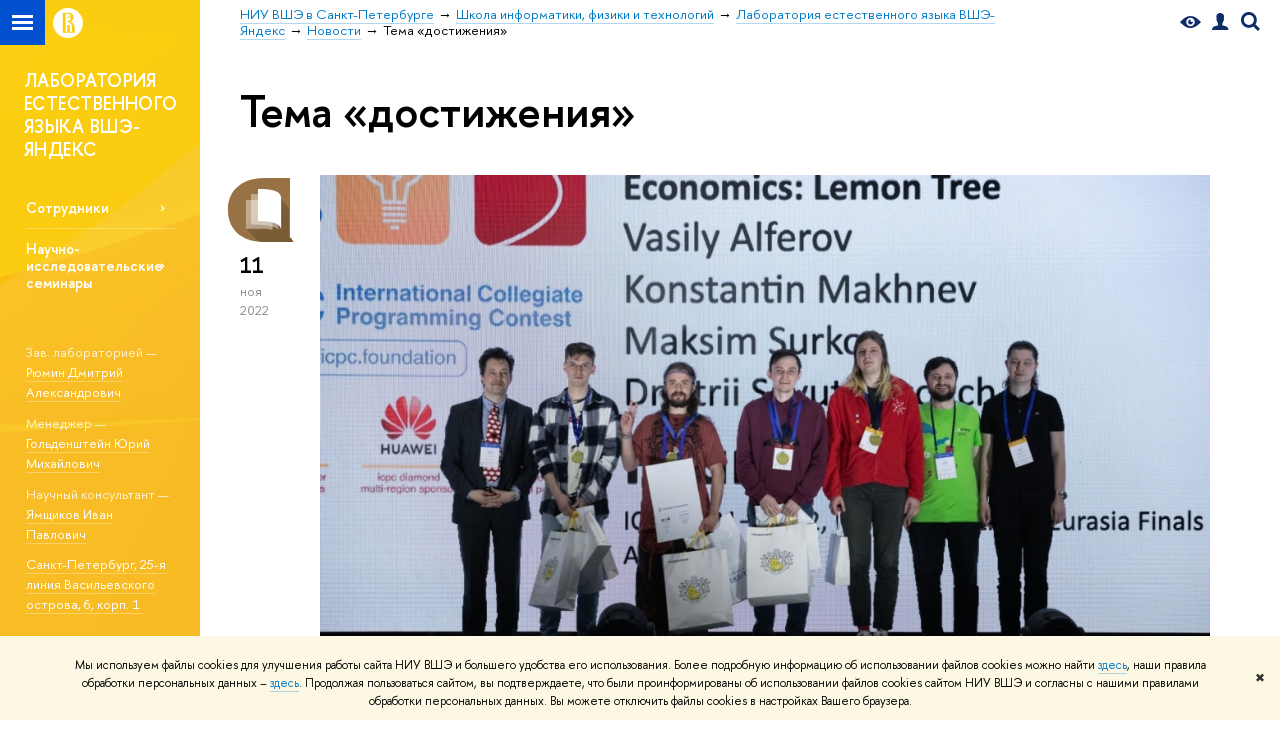

--- FILE ---
content_type: text/html; charset=utf-8
request_url: https://spb.hse.ru/shift/natlang/news/tags/achievements
body_size: 12311
content:
<!DOCTYPE html>
<!-- (c) Art. Lebedev Studio | http://www.artlebedev.com/ -->
<html xmlns:perl="urn:perl" lang="ru"><head><meta http-equiv="Content-Type" content="text/html; charset=UTF-8"><meta http-equiv="X-UA-Compatible" content="IE=Edge"><meta name="theme-color" content="#1658DA"><meta name="viewport" content="width=device-width"><link rel="apple-touch-icon" sizes="180x180" href="/f/src/global/i/favicon/favicon_ios_180x180.png"><link rel="icon" type="image/png" sizes="32x32" href="/f/src/global/i/favicon/favicon_32x32.png"><link rel="icon" type="image/png" sizes="16x16" href="/f/src/global/i/favicon/favicon_16x16.png"><link rel="mask-icon" href="/f/src/global/i/favicon/favicon.svg" color="#0F2D69"><link rel="manifest" href="/f/src/manifest/manifest_ru.json"><meta name="msapplication-config" content="/f/src/global/i/favicon/browserconfig.xml"><link rel="shortcut icon" type="image/x-icon" href="/favicon.ico"><!--[if lt IE 10]><script src="/f/src/global/bower_components/es5-shim/es5-shim.min.js"></script><![endif]--><link rel="stylesheet" href="/f/src/global/css/main.css?v2" media="all"><link rel="stylesheet" href="/f/src/global/css/vision.css" media="all"><link rel="stylesheet" href="/f/src/global/css/sitemap.css" media="all"><link rel="stylesheet" href="/f/src/global/css/fotorama.css" media="all"><link rel="stylesheet" href="/f/src/home/owl.carousel.css" media="all"><link rel="stylesheet" href="/f/src/science/science.css" media="all"><link rel="stylesheet" href="/f/src/dop_card/dop_card.css?v6" media="all"><link rel="stylesheet" href="/f/src/science_dep_card/science_dep_card.css" media="all"><link rel="stylesheet" href="/f/src/projects/science_dep/mobile.css" media="all"><script src="//www.hse.ru/f/src/global/js/cache/jquery-1.12.4.min/jquery-ui/jquery.ui.touch-punch.min/hse.utils/errtrack/main/modernizr/popup/switcher/tag/fixes/email-obfuscator/jquery.cookie/vision/jquery.rwdImageMaps.min/sitemap.ajax/fotorama/vertical-fixer/masonry.pkgd.min/imagesloaded.pkgd.min/dop_card/submenu/filter-popup/sidebar_scroll/jquery.carouFredSel-6.2.1-packed/init-slider-carousel/init-media-carousel/owl.carousel.min/events-switcher/edu_mobile/tag-cloud.js"></script><script src="/f/src/global/bower_components/jqcloud2/dist/jqcloud.min.js"></script><link rel="stylesheet" href="/f/src/global/bower_components/jqcloud2/dist/jqcloud.min.css" media="all"><script src="/f/src/global/js/gibs.js"></script><link href="https://spb.hse.ru/shift/natlang/news/tags/achievements/" rel="canonical"><link href="https://spb.hse.ru/shift/natlang/news/tags/achievements/page2.html" rel="next"><link rel="first" href="https://spb.hse.ru/shift/natlang/news/tags/achievements/index.html"><link rel="last" href="https://spb.hse.ru/shift/natlang/news/tags/achievements/page2.html"><script src="https://www.hse.ru/f/src/global/js/job.js" async="async"></script><title>Тема «достижения» — Новости — Лаборатория естественного языка ВШЭ-Яндекс — Национальный исследовательский университет «Высшая школа экономики»</title><script src="/f/gtm/ip"></script><script>
(function(w,d,s,l,i){w[l]=w[l]||[];w[l].push({'gtm.start':
	new Date().getTime(),event:'gtm.js'});var f=d.getElementsByTagName(s)[0],
	j=d.createElement(s),dl=l!='dataLayer'?'&l='+l:'';j.async=true;j.src=
	'https://www.googletagmanager.com/gtm.js?id='+i+dl;f.parentNode.insertBefore(j,f);
	})(window,document,'script','dataLayer','GTM-P6DCQX');
</script><meta content="Лаборатория естественного языка ВШЭ-Яндекс" property="og:title"><meta content="Лаборатория естественного языка ВШЭ-Яндекс" name="mrc__share_title"><meta content="Лаборатория естественного языка ВШЭ-Яндекс" itemprop="name"><meta content="https://www.hse.ru/images/fb/hse_ru_thumb.jpg" property="og:image"><meta content="https://www.hse.ru/images/fb/hse_ru_thumb.jpg" itemprop="image"><link rel="image_src" content="https://www.hse.ru/images/fb/hse_ru_thumb.jpg"><meta content="https://spb.hse.ru/shift/natlang/" property="og:url"><meta content="website" property="og:type"><link rel="stylesheet" href="/f/src/projects/science_dep/mobile.css"></head><body data-lang="ru" data-unit="478801120"><div class="page "><!--noindex--><div style="display:none;" class="browser_outdate">
				В старых версиях браузеров сайт может отображаться некорректно. Для оптимальной работы с сайтом рекомендуем воспользоваться современным браузером.
			</div><div style="display:none;" class="gdpr_bar"><div class="gdpr_bar__inner"><noindex>
<p class="first_child last_child ">Мы используем файлы cookies для улучшения работы сайта НИУ ВШЭ и большего удобства его использования. Более подробную информацию об использовании файлов cookies можно найти <a target="_blank" href="https://www.hse.ru/cookie.html" title="Пройти по ссылке" class="link">здесь</a>, наши правила обработки персональных данных – <a target="_blank" href="https://www.hse.ru/data_protection_regulation" title="Пройти по ссылке" class="link">здесь</a>. Продолжая пользоваться сайтом, вы подтверждаете, что были проинформированы об использовании файлов cookies сайтом НИУ ВШЭ и согласны с нашими правилами обработки персональных данных. Вы можете отключить файлы cookies в настройках Вашего браузера.</p>
</noindex><span class="gdpr_bar__close">✖</span></div></div><!--/noindex--><div class="sv-control"><div class="sv-control__block"><ul class="sv-control__list sv-size"><li data-type="size" data-value="normal" class="sv-control__item sv-control__item--s_normal active">A</li><li data-type="size" data-value="medium" class="sv-control__item sv-control__item--s_medium">A</li><li data-type="size" data-value="large" class="sv-control__item sv-control__item--s_large">A</li></ul></div><div class="sv-control__block"><ul class="sv-control__list sv-spacing"><li data-type="spacing" data-value="normal" class="active sv-control__item sv-control__item--ls_normal">АБВ</li><li data-type="spacing" data-value="medium" class="sv-control__item sv-control__item--ls_medium">АБВ</li><li data-type="spacing" data-value="large" class="sv-control__item sv-control__item--ls_large">АБВ</li></ul></div><div class="sv-control__block"><ul class="sv-control__list sv-contrast"><li data-type="contrast" data-value="normal" class="sv-control__item sv-control__item---color1 active">А</li><li data-type="contrast" data-value="invert" class="sv-control__item sv-control__item---color2">А</li><li data-type="contrast" data-value="blue" class="sv-control__item sv-control__item---color3">А</li><li data-type="contrast" data-value="beige" class="sv-control__item sv-control__item---color4">А</li><li data-type="contrast" data-value="brown" class="sv-control__item sv-control__item---color5">А</li></ul></div><div class="sv-control__block"><ul class="sv-control__list sv-image"><li data-type="image" data-value="on" class="sv-control__item sv-control__item--image_on active"><li data-type="image" data-value="off" class="sv-control__item sv-control__item--image_off"></ul></div><div class="sv-control__block"><div class="sv-off js-sv-off">Обычная версия сайта</div></div></div><div class="fa-sidebar"><div class="fa-sidebar__top fa-sidebar__top--secondary" style="background-color: #ffcc00; "><div class="fa-sidebar__controls is-mobile"><a href="//www.hse.ru/lkuser/" class="control control_user control_white" title="Личный кабинет сотрудника ВШЭ"><ins><svg xmlns="http://www.w3.org/2000/svg" class="control_svg" width="17" height="18" viewBox="0 0 17 18"><path d="M13.702 13.175c.827.315 1.486.817 1.978 1.506.492.689.738 1.467.738 2.333h-16.419c0-1.417.532-2.5 1.595-3.248.394-.276 1.358-.591 2.894-.945.945-.118 1.457-.374 1.536-.768.039-.157.059-.61.059-1.358 0-.118-.039-.217-.118-.295-.157-.157-.315-.433-.472-.827-.079-.315-.157-.787-.236-1.417-.157.039-.285-.02-.384-.177-.098-.157-.177-.364-.236-.62l-.089-.443c-.157-.866-.098-1.28.177-1.24-.118-.157-.217-.532-.295-1.122-.118-.866-.059-1.634.177-2.303.276-.748.768-1.319 1.476-1.713.709-.394 1.476-.571 2.303-.532.787.039 1.506.276 2.156.709.65.433 1.093 1.024 1.329 1.772.197.551.217 1.319.059 2.303-.079.472-.157.768-.236.886.118-.039.207 0 .266.118.059.118.079.266.059.443l-.059.472c-.02.138-.049.246-.089.325l-.118.413c-.039.276-.108.472-.207.591-.098.118-.226.157-.384.118-.079.866-.217 1.476-.413 1.831 0 .039-.069.138-.207.295-.138.157-.207.256-.207.295v.65c0 .394.039.689.118.886.079.197.354.354.827.472.276.118.679.217 1.211.295.532.079.935.177 1.211.295z" fill="#0F2D69"></path></svg></ins></a><span class="control control_search control_white js-search_mobile_control"><ins><svg xmlns="http://www.w3.org/2000/svg" class="control_svg" width="19" height="19" viewBox="0 0 19 19"><path d="M12.927 7.9c0-1.384-.492-2.568-1.476-3.552s-2.168-1.476-3.552-1.476-2.568.492-3.552 1.476-1.476 2.168-1.476 3.552.492 2.568 1.476 3.552 2.168 1.476 3.552 1.476 2.568-.492 3.552-1.476 1.476-2.168 1.476-3.552zm4.053 11.1l-4.603-4.592c-1.339.928-2.832 1.391-4.477 1.391-1.07 0-2.093-.208-3.069-.623-.976-.415-1.818-.976-2.525-1.683-.707-.707-1.268-1.549-1.683-2.525-.415-.976-.623-1.999-.623-3.069 0-1.07.208-2.093.623-3.069.415-.976.976-1.818 1.683-2.525.707-.707 1.549-1.268 2.525-1.683.976-.415 1.999-.623 3.069-.623 1.07 0 2.093.208 3.069.623.976.415 1.818.976 2.525 1.683.707.707 1.268 1.549 1.683 2.525.415.976.623 1.999.623 3.069 0 1.646-.464 3.138-1.391 4.477l4.603 4.603-2.031 2.02z" fill="#0F2D69"></path></svg></ins></span><span style="cursor:pointer;" onclick="void(0)" class="control is-mobile control_menu control_menu--close js-control_menu_close"><ins></ins></span></div><div class="js-search_mobile_popup not_display is-mobile"><div class="search-form"><form action="/search/search.html"><div class="search-form__button"><button class="button button--merged button_grey">Найти</button></div><div class="search-form__input"><input type="text" name="text" placeholder="Поиск по сайту" class="input fa-search_input input100 input_mr"><input type="hidden" name="simple" value="1"></div></form></div><div class="popup__block"><a href="//www.hse.ru/search/search.html?simple=0" class="link link_white no-visited">Расширенный поиск по сайту</a></div></div><div class="fa-sidebar__title_inner"><a class="link_white link_no-underline" href="https://spb.hse.ru/shift/natlang">Лаборатория естественного языка ВШЭ-Яндекс</a></div></div><ul class="fa-sidemenu fa-sidemenu--primary"><li class="fa-sidemenu__section"><ul class="fa-sidemenu__sub "><li class="fa-sidemenu__item"><a href="https://spb.hse.ru/shift/natlang/persons" class=" link link_no-underline link_dark2 fa-sidemenu__link">Сотрудники</a></li><li class="fa-sidemenu__item"><a href="https://spb.hse.ru/shift/natlang/research_seminars" class=" link link_no-underline link_dark2 fa-sidemenu__link">Научно-исследовательские семинары</a></li></ul></li><li class="fa-sidemenu__section fa-sidemenu__sub"><div class="links-white"><dl class="with-indent3"><dd><p class="first_child ">Зав. лабораторией — <a href="https://www.hse.ru/staff/dmitryryumin" class="link">Рюмин Дмитрий Александрович</a></p>

<p>Менеджер — <a href="https://www.hse.ru/org/persons/795181209" class="link">Гольденштейн Юрий Михайлович</a> </p>

<p>Научный консультант — <a href="https://www.hse.ru/org/persons/42545223" class="link">Ямщиков Иван Павлович</a></p>

<p class="last_child "><a target="_blank" href="https://yandex.eu/maps/org/nauchno_issledovatelskiy_universitet_vysshaya_shkola_ekonomiki/5990151305/?ll=30.266231%2C59.928897&amp;utm_source=share&amp;z=17" class="link" rel="nofollow">Санкт-Петербург, 25-я линия Васильевского острова, 6, корп. 1 </a></p>
</dd></dl><dl class="with-indent2"><dd><p class="first_child last_child "><strong><a href="https://t.me/leya_nlp_seminars" class="link" rel="nofollow">Наш чат в Telegram</a></strong></p>
</dd></dl><dl class="with-indent2"><dd></dd></dl></div></li></ul></div><div class="layout fullwidth"><div class="layout_bg" style="background:url('/mirror/pubs/share/direct/544509214.jpg') no-repeat; background:linear-gradient(to bottom, rgba(255,255,255,0) 0, rgba(255,204,0,0) 1020px, rgba(255,204,0,1)  1200px) no-repeat ,url('/mirror/pubs/share/direct/544509214.jpg') no-repeat;background-color: #ffcc00; "></div><div class="header" style="background-color: #ffcc00; "><div class="crop"><div class="header-top header-top--stoped row" style="background-color: #ffcc00; "><div class="left"><span class="control control_sitemap"><span class="control_sitemap__line"></span></span><a href="//www.hse.ru/" class="control control_home_white"><svg xmlns="http://www.w3.org/2000/svg" width="30" height="30" viewBox="0 0 309 309" fill="none"><path fill-rule="evenodd" clip-rule="evenodd" d="M68.4423 26.0393C93.7686 9.06174 123.545 0 154.005 0C194.846 0 234.015 16.275 262.896 45.2451C291.777 74.2153 308.005 113.508 308.01 154.481C308.013 185.039 298.984 214.911 282.065 240.321C265.145 265.731 241.094 285.537 212.953 297.234C184.813 308.931 153.847 311.993 123.972 306.034C94.0966 300.074 66.6537 285.361 45.1138 263.755C23.5739 242.148 8.90442 214.619 2.96053 184.649C-2.98335 154.678 0.0653089 123.612 11.721 95.3799C23.3767 67.1476 43.1159 43.0168 68.4423 26.0393ZM180.336 140.561C212.051 151.8 224.284 177.329 224.284 215.345V255.047H99.593V48.1729H154.908C175.847 48.1729 184.602 51.8575 194.493 59.5386C208.902 70.8654 211.166 87.3096 211.166 95.5561C211.299 106.453 207.484 117.028 200.43 125.316C195.128 132.023 188.214 137.269 180.336 140.561ZM196.038 211.485C196.038 168.722 182.396 145.328 147.339 145.328V134.927H147.553C152.962 134.963 158.306 133.751 163.173 131.385C168.041 129.018 172.301 125.561 175.624 121.28C182.066 113.463 183.387 106.093 183.688 99.5137H147.582V89.3566H183.378C182.573 82.4432 179.883 75.8863 175.604 70.4072C167.413 60.1917 155.812 58.4761 148.175 58.4761H127.771V243.779H147.582V174.57H173.554V243.652H196.038V211.485Z" fill="#0F2D69"></path></svg></a></div><div class="right"><div class="header__controls"><span class="control control_vision" itemprop="copy" title="Версия для слабовидящих"><a style="color: inherit;" class="control_vision-link link link_no-underline" href="https://spb.hse.ru/shift/natlang?vision=enabled"><svg xmlns="http://www.w3.org/2000/svg" width="21" height="12" viewBox="0 0 21 12"><path d="M10.5 0c3.438 0 6.937 2.016 10.5 6.047-.844.844-1.383 1.375-1.617 1.594-.234.219-.805.703-1.711 1.453-.906.75-1.641 1.266-2.203 1.547-.563.281-1.305.578-2.227.891-.922.313-1.836.469-2.742.469-1.125 0-2.156-.141-3.094-.422-.938-.281-1.875-.766-2.813-1.453-.938-.688-1.672-1.273-2.203-1.758-.531-.484-1.328-1.273-2.391-2.367 2.031-2.031 3.836-3.539 5.414-4.523 1.578-.984 3.273-1.477 5.086-1.477zm0 10.266c1.156 0 2.148-.422 2.977-1.266.828-.844 1.242-1.844 1.242-3s-.414-2.156-1.242-3c-.828-.844-1.82-1.266-2.977-1.266-1.156 0-2.148.422-2.977 1.266-.828.844-1.242 1.844-1.242 3s.414 2.156 1.242 3c.828.844 1.82 1.266 2.977 1.266zm0-5.766c0 .438.141.797.422 1.078s.641.422 1.078.422c.313 0 .625-.109.938-.328v.328c0 .688-.234 1.273-.703 1.758-.469.484-1.047.727-1.734.727-.688 0-1.266-.242-1.734-.727-.469-.484-.703-1.07-.703-1.758s.234-1.273.703-1.758c.469-.484 1.047-.727 1.734-.727h.375c-.25.313-.375.641-.375.984z" fill="#0F2D69"></path></svg><span style="display: none;">Версия для слабовидящих</span></a></span><a href="//www.hse.ru/lkuser/" class="control control_user" title="Личный кабинет сотрудника ВШЭ"><ins><svg xmlns="http://www.w3.org/2000/svg" class="control_svg" width="17" height="18" viewBox="0 0 17 18"><path d="M13.702 13.175c.827.315 1.486.817 1.978 1.506.492.689.738 1.467.738 2.333h-16.419c0-1.417.532-2.5 1.595-3.248.394-.276 1.358-.591 2.894-.945.945-.118 1.457-.374 1.536-.768.039-.157.059-.61.059-1.358 0-.118-.039-.217-.118-.295-.157-.157-.315-.433-.472-.827-.079-.315-.157-.787-.236-1.417-.157.039-.285-.02-.384-.177-.098-.157-.177-.364-.236-.62l-.089-.443c-.157-.866-.098-1.28.177-1.24-.118-.157-.217-.532-.295-1.122-.118-.866-.059-1.634.177-2.303.276-.748.768-1.319 1.476-1.713.709-.394 1.476-.571 2.303-.532.787.039 1.506.276 2.156.709.65.433 1.093 1.024 1.329 1.772.197.551.217 1.319.059 2.303-.079.472-.157.768-.236.886.118-.039.207 0 .266.118.059.118.079.266.059.443l-.059.472c-.02.138-.049.246-.089.325l-.118.413c-.039.276-.108.472-.207.591-.098.118-.226.157-.384.118-.079.866-.217 1.476-.413 1.831 0 .039-.069.138-.207.295-.138.157-.207.256-.207.295v.65c0 .394.039.689.118.886.079.197.354.354.827.472.276.118.679.217 1.211.295.532.079.935.177 1.211.295z" fill="#0F2D69"></path></svg></ins></a><span class="control control_search" title="Поиск"><ins class="popup_opener"><svg xmlns="http://www.w3.org/2000/svg" class="control_svg" width="19" height="19" viewBox="0 0 19 19"><path d="M12.927 7.9c0-1.384-.492-2.568-1.476-3.552s-2.168-1.476-3.552-1.476-2.568.492-3.552 1.476-1.476 2.168-1.476 3.552.492 2.568 1.476 3.552 2.168 1.476 3.552 1.476 2.568-.492 3.552-1.476 1.476-2.168 1.476-3.552zm4.053 11.1l-4.603-4.592c-1.339.928-2.832 1.391-4.477 1.391-1.07 0-2.093-.208-3.069-.623-.976-.415-1.818-.976-2.525-1.683-.707-.707-1.268-1.549-1.683-2.525-.415-.976-.623-1.999-.623-3.069 0-1.07.208-2.093.623-3.069.415-.976.976-1.818 1.683-2.525.707-.707 1.549-1.268 2.525-1.683.976-.415 1.999-.623 3.069-.623 1.07 0 2.093.208 3.069.623.976.415 1.818.976 2.525 1.683.707.707 1.268 1.549 1.683 2.525.415.976.623 1.999.623 3.069 0 1.646-.464 3.138-1.391 4.477l4.603 4.603-2.031 2.02z" fill="#0F2D69"></path></svg></ins><div class="popup popup_search not_display"><div class="popup__inner"><div class="search-form"><form action="https://spb.hse.ru/shift/natlang/search/search.html"><div class="search-form__button"><button class="button button_grey ">Найти</button></div><div class="search-form__input"><input type="text" name="text" placeholder="Поиск по сайту" class="input input100 input_mr"><input type="hidden" name="simple" value="1"><input type="hidden" name="searchid" value="2284688"></div></form></div><div class="popup__block popup__block_indent"><a href="//www.hse.ru/search/search.html?simple=0&amp;searchid=2284688" class="link link_dark no-visited">Расширенный поиск по сайту</a><span class="b-adv-search"></span></div></div></div></span><span style="cursor:pointer;" onclick="void(0)" class="control is-mobile control_menu js-control_menu_open"><ins></ins><span class="control__text">Меню</span></span></div></div><div class="header_body" style="margin-left: 240px;"><div class="header_breadcrumb"><div class="header_breadcrumb__inner is-mobile no_crumb_arrow"><a class="link_white no-visited link" href="https://spb.hse.ru/">НИУ ВШЭ в Санкт-Петербурге</a></div><div class="header_breadcrumb__inner is-desktop no_crumb_arrow"><ul class="header_breadcrumb__list"><li class="header_breadcrumb__item"><a href="https://spb.hse.ru/" class="link no-visited header_breadcrumb__link"><span>НИУ ВШЭ в Санкт-Петербурге</span></a></li><li class="header_breadcrumb__item"><a href="https://spb.hse.ru/shift/" class="link no-visited header_breadcrumb__link"><span>Школа информатики, физики и технологий</span></a></li><li class="header_breadcrumb__item"><a href="https://spb.hse.ru/shift/natlang/" class="link no-visited header_breadcrumb__link"><span>Лаборатория естественного языка ВШЭ-Яндекс</span></a></li><li class="header_breadcrumb__item"><a href="https://spb.hse.ru/shift/natlang/news/" class="link no-visited header_breadcrumb__link"><span>Новости</span></a></li><li class="header_breadcrumb__item"><span><span class="breadcrumb_current">Тема «достижения»</span></span></li></ul></div></div></div></div><div class="header-board is-mobile"><h2 class="h1"><a class="link_white link_no-underline" href="https://spb.hse.ru/shift/natlang">Лаборатория естественного языка ВШЭ-Яндекс</a></h2></div></div></div><div class="l-sidebar l-sidebar_white"><div class="dpo-logo"><a class="link link_white link_no-underline dpo-logo__link dpo-logo__link--fit" href="https://spb.hse.ru/shift/natlang/">ЛАБОРАТОРИЯ ЕСТЕСТВЕННОГО ЯЗЫКА ВШЭ-ЯНДЕКС</a></div><div class="l-sidebar__inner"><div class="holder holder_menu activated"><div class="fixed stopped" style="margin-top: 0;"><div class="fixed__inner" style="position: relative;"><ul class="navigation navigation_dpo js-dpo"><li><a class="link link_white first_level" href="https://spb.hse.ru/shift/natlang/persons">Сотрудники</a></li><li><a class="link link_white first_level" href="https://spb.hse.ru/shift/natlang/research_seminars">Научно-исследовательские семинары</a></li></ul><div class="links-white"><dl class="with-indent3 dpo-sidebar-section"><dd><p class="first_child ">Зав. лабораторией — <a href="https://www.hse.ru/staff/dmitryryumin" class="link">Рюмин Дмитрий Александрович</a></p>

<p>Менеджер — <a href="https://www.hse.ru/org/persons/795181209" class="link">Гольденштейн Юрий Михайлович</a> </p>

<p>Научный консультант — <a href="https://www.hse.ru/org/persons/42545223" class="link">Ямщиков Иван Павлович</a></p>

<p class="last_child "><a target="_blank" href="https://yandex.eu/maps/org/nauchno_issledovatelskiy_universitet_vysshaya_shkola_ekonomiki/5990151305/?ll=30.266231%2C59.928897&amp;utm_source=share&amp;z=17" class="link" rel="nofollow">Санкт-Петербург, 25-я линия Васильевского острова, 6, корп. 1 </a></p>
</dd></dl><dl class="with-indent2 dpo-sidebar-section"><dd><p class="first_child last_child "><strong><a href="https://t.me/leya_nlp_seminars" class="link" rel="nofollow">Наш чат в Telegram</a></strong></p>
</dd></dl><dl class="with-indent2 dpo-sidebar-section"><dd></dd></dl></div></div></div></div></div></div><div class="grid grid_with-sidebar"><div class="b-header"><h1 class="with-indent">Тема «достижения»</h1></div><div class="main main_with-m-t"><div class="content"><div class="content__inner"><div class="posts posts_general posts_indent"><div class="post  post_first"><div class="post__extra "><div class="post-meta"><div class="post-meta__filter-ico rubric-white rubric_26"><svg xmlns="http://www.w3.org/2000/svg" xmlns:xlink="http://www.w3.org/1999/xlink" width="70" height="70" viewBox="0 0 70 70"><rect x="0" y="0" width="70" height="70" clip-path="url(#hse-mask)" fill="#0941AF"></rect><image class="svg" xlink:href="/f/src/global/i/mask-rubric-cut.png" src="/f/src/global/i/mask-rubric-cut.png" width="70" height="70" clip-path="url(#hse-mask)"></image></svg><span class="filter-ico filter-ico_mask"><img src="/f/src/global/i/mask-pic.png" width="70" height="70"></span></div><div class="post-meta__date"><div class="post-meta__day">11</div><div class="post-meta__month">ноя</div><div class="post-meta__year">2022</div><div class="post-meta__visitors"></div></div></div></div><div class="post__content"><div class="picture first_child"><img src="/data/2022/11/11/1727087888/4zhSDAQ1JWko.jpg" width="100%" alt="Иллюстрация к новости: Студенты Питерской Вышки показали отличный результат в финале международного чемпионата по программированию ICPC" title="Студенты Питерской Вышки показали отличный результат в финале международного чемпионата по программированию ICPC"></div><h2 class="first_child"><a href="https://spb.hse.ru/news/795297730.html" class="link link_dark2 no-visited">Студенты Питерской Вышки показали отличный результат в финале международного чемпионата по программированию ICPC</a></h2><div class="post__text"><p class="first_child last_child "><p class="first_child last_child ">Студенты Санкт-Петербургской школы физико-математических и компьютерных наук вошли в топ-20 в финале международного чемпионата по спортивному программированию ICPC. Соревнования прошли в очном формате в Бангладеш.</p></p></div><div class="tag-set smaller"><a class="rubric rubric_26" href="https://spb.hse.ru/shift/natlang/news/life/"><span>Университетская жизнь</span></a><a class="tag" href="https://spb.hse.ru/shift/natlang/news/tags/achievements/" title="достижения">достижения</a><a class="tag" href="https://spb.hse.ru/shift/natlang/news/tags/success/" title="конструктор успеха">конструктор успеха</a><a class="tag" href="https://spb.hse.ru/shift/natlang/news/tags/extra/" title="не учеба">не учеба</a><a class="tag" href="https://spb.hse.ru/shift/natlang/news/tags/stud/" title="студенты">студенты</a><a class="tag" href="https://spb.hse.ru/shift/natlang/news/tags/official/" title="официально">официально</a><a class="tag" href="https://spb.hse.ru/shift/natlang/news/tags/bprep/" title="бакалавриат">бакалавриат</a><a class="tag" href="https://spb.hse.ru/shift/natlang/news/tags/mag/" title="магистратура">магистратура</a><a class="tag" href="https://spb.hse.ru/shift/natlang/news/ou/135083/" title="НИУ ВШЭ в Санкт-Петербурге">НИУ ВШЭ в Санкт-Петербурге</a></div><div class="post__date is-mobile">11 ноября
					 2022</div></div></div><div class="post "><div class="post__extra "><div class="post-meta"><div class="post-meta__filter-ico rubric-white rubric_26"><svg xmlns="http://www.w3.org/2000/svg" xmlns:xlink="http://www.w3.org/1999/xlink" width="70" height="70" viewBox="0 0 70 70"><rect x="0" y="0" width="70" height="70" clip-path="url(#hse-mask)" fill="#0941AF"></rect><image class="svg" xlink:href="/f/src/global/i/mask-rubric-cut.png" src="/f/src/global/i/mask-rubric-cut.png" width="70" height="70" clip-path="url(#hse-mask)"></image></svg><span class="filter-ico filter-ico_mask"><img src="/f/src/global/i/mask-pic.png" width="70" height="70"></span></div><div class="post-meta__date"><div class="post-meta__day">13</div><div class="post-meta__month">окт</div><div class="post-meta__year">2022</div><div class="post-meta__visitors"></div></div></div></div><div class="post__content"><div class="picture first_child"><img src="/data/2022/10/13/1730308734/3iStock-1026102870.jpg" width="100%" alt="Иллюстрация к новости: Студенты-программисты из Питерской Вышки выиграли стипендию от «Тинькофф»" title="Студенты-программисты из Питерской Вышки выиграли стипендию от «Тинькофф»"></div><h2 class="first_child"><a href="https://spb.hse.ru/news/783575212.html" class="link link_dark2 no-visited">Студенты-программисты из Питерской Вышки выиграли стипендию от «Тинькофф»</a></h2><div class="post__text"><p class="first_child last_child "><p class="first_child last_child ">Компания «Тинькофф» подвела итоги стипендиальной программы для талантливых студентов технических специальностей. В число победителей вошли четверо учащихся программы Школы физико-математических и компьютерных наук — Владислав Артюхов, Дмитрий Артюхов, Максим Сурков и Кристина Трофимова.</p></p></div><div class="tag-set smaller"><a class="rubric rubric_26" href="https://spb.hse.ru/shift/natlang/news/life/"><span>Университетская жизнь</span></a><a class="tag" href="https://spb.hse.ru/shift/natlang/news/tags/achievements/" title="достижения">достижения</a><a class="tag" href="https://spb.hse.ru/shift/natlang/news/tags/stud/" title="студенты">студенты</a><a class="tag" href="https://spb.hse.ru/shift/natlang/news/tags/bprep/" title="бакалавриат">бакалавриат</a><a class="tag" href="https://spb.hse.ru/shift/natlang/news/tags/mag/" title="магистратура">магистратура</a><a class="tag" href="https://spb.hse.ru/shift/natlang/news/ou/135083/" title="НИУ ВШЭ в Санкт-Петербурге">НИУ ВШЭ в Санкт-Петербурге</a></div><div class="post__date is-mobile">13 октября
					 2022</div></div></div><div class="post "><div class="post__extra "><div class="post-meta"><div class="post-meta__filter-ico rubric-white rubric_9"><svg xmlns="http://www.w3.org/2000/svg" xmlns:xlink="http://www.w3.org/1999/xlink" width="70" height="70" viewBox="0 0 70 70"><rect x="0" y="0" width="70" height="70" clip-path="url(#hse-mask)" fill="#0941AF"></rect><image class="svg" xlink:href="/f/src/global/i/mask-rubric-cut.png" src="/f/src/global/i/mask-rubric-cut.png" width="70" height="70" clip-path="url(#hse-mask)"></image></svg><span class="filter-ico filter-ico_mask"><img src="/f/src/global/i/mask-pic.png" width="70" height="70"></span></div><div class="post-meta__date"><div class="post-meta__day">1</div><div class="post-meta__month">дек</div><div class="post-meta__year">2021</div><div class="post-meta__visitors"></div></div></div></div><div class="post__content"><div class="picture first_child"><img src="/data/2021/12/01/1449442131/6iStock-1301293877.jpg" width="100%" alt="Иллюстрация к новости: Студенты Школы физико-математических и компьютерных наук Питерской Вышки – победители региональных предметных студенческих олимпиад 2021 года" title="Студенты Школы физико-математических и компьютерных наук Питерской Вышки – победители региональных предметных студенческих олимпиад 2021 года"></div><h2 class="first_child"><a href="https://spb.hse.ru/shift/news/536000897.html" class="link link_dark2 no-visited">Студенты Школы физико-математических и компьютерных наук Питерской Вышки – победители региональных предметных студенческих олимпиад 2021 года</a></h2><div class="post__text"><p class="first_child last_child "><p class="first_child last_child ">Команда студентов в составе: Максима Суркова, Владислава Мосина и Михаила Петроченкова – заняла второе место в командном первенстве по математике. Также Максим Сурков, Василий Алферов и Константин Махнев завоевали третье место по информатике и программированию. Владислав Мосин и Максим Сурков заняли второе и третье место в личном первенстве по математике соответственно.</p></p></div><div class="tag-set smaller"><a class="rubric rubric_9" href="https://spb.hse.ru/shift/natlang/news/edu/"><span>Образование</span></a><a class="tag" href="https://spb.hse.ru/shift/natlang/news/tags/achievements/" title="достижения">достижения</a><a class="tag" href="https://spb.hse.ru/shift/natlang/news/tags/stud/" title="студенты">студенты</a><a class="tag" href="https://spb.hse.ru/shift/natlang/news/tags/bprep/" title="бакалавриат">бакалавриат</a><a class="tag" href="https://spb.hse.ru/shift/natlang/news/tags/mag/" title="магистратура">магистратура</a><a class="tag" href="https://spb.hse.ru/shift/natlang/news/ou/220964857/" title="Школа информатики, физики и технологий">Школа информатики, физики и технологий</a></div><div class="post__date is-mobile">1 декабря
					 2021</div></div></div><div class="post "><div class="post__extra "><div class="post-meta"><div class="post-meta__filter-ico rubric-white rubric_9"><svg xmlns="http://www.w3.org/2000/svg" xmlns:xlink="http://www.w3.org/1999/xlink" width="70" height="70" viewBox="0 0 70 70"><rect x="0" y="0" width="70" height="70" clip-path="url(#hse-mask)" fill="#0941AF"></rect><image class="svg" xlink:href="/f/src/global/i/mask-rubric-cut.png" src="/f/src/global/i/mask-rubric-cut.png" width="70" height="70" clip-path="url(#hse-mask)"></image></svg><span class="filter-ico filter-ico_mask"><img src="/f/src/global/i/mask-pic.png" width="70" height="70"></span></div><div class="post-meta__date"><div class="post-meta__day">6</div><div class="post-meta__month">окт</div><div class="post-meta__year">2021</div><div class="post-meta__visitors"></div></div></div></div><div class="post__content"><div class="picture first_child"><img src="/data/2021/10/06/1463271287/3ICPC%202020.jpg" width="100%" alt="Иллюстрация к новости: Команда Питерской Вышки вошла в топ-20 на финале Международного чемпионата по программированию ICPC" title="Команда Питерской Вышки вошла в топ-20 на финале Международного чемпионата по программированию ICPC"></div><h2 class="first_child"><a href="https://spb.hse.ru/shift/news/513916325.html" class="link link_dark2 no-visited">Команда Питерской Вышки вошла в топ-20 на финале Международного чемпионата по программированию ICPC</a></h2><div class="post__text"><p class="first_child last_child "><p class="first_child last_child ">Команда Санкт-Петербургской школы физико-математических и компьютерных наук заняла 19 место на ICPC World Finals. Соревнование прошло 5 октября в очном формате в Москве.</p></p></div><div class="tag-set smaller"><a class="rubric rubric_9" href="https://spb.hse.ru/shift/natlang/news/edu/"><span>Образование</span></a><a class="tag" href="https://spb.hse.ru/shift/natlang/news/tags/achievements/" title="достижения">достижения</a><a class="tag" href="https://spb.hse.ru/shift/natlang/news/tags/alumni/" title="выпускники">выпускники</a><a class="tag" href="https://spb.hse.ru/shift/natlang/news/tags/stud/" title="студенты">студенты</a><a class="tag" href="https://spb.hse.ru/shift/natlang/news/tags/official/" title="официально">официально</a><a class="tag" href="https://spb.hse.ru/shift/natlang/news/ou/220964857/" title="Школа информатики, физики и технологий">Школа информатики, физики и технологий</a></div><div class="post__date is-mobile">6 октября
					 2021</div></div></div><div class="post "><div class="post__extra "><div class="post-meta"><div class="post-meta__filter-ico rubric-white rubric_9"><svg xmlns="http://www.w3.org/2000/svg" xmlns:xlink="http://www.w3.org/1999/xlink" width="70" height="70" viewBox="0 0 70 70"><rect x="0" y="0" width="70" height="70" clip-path="url(#hse-mask)" fill="#0941AF"></rect><image class="svg" xlink:href="/f/src/global/i/mask-rubric-cut.png" src="/f/src/global/i/mask-rubric-cut.png" width="70" height="70" clip-path="url(#hse-mask)"></image></svg><span class="filter-ico filter-ico_mask"><img src="/f/src/global/i/mask-pic.png" width="70" height="70"></span></div><div class="post-meta__date"><div class="post-meta__day">11</div><div class="post-meta__month">авг</div><div class="post-meta__year">2021</div><div class="post-meta__visitors"></div></div></div></div><div class="post__content"><div class="picture first_child"><img src="/data/2021/08/11/1410734337/3iStock-1301293877.jpg" width="100%" alt="Иллюстрация к новости: Студенты ПМИ — призеры международной студенческой олимпиады по математике IMC 2021" title="Студенты ПМИ — призеры международной студенческой олимпиады по математике IMC 2021"></div><h2 class="first_child"><a href="https://spb.hse.ru/shift/news/494934995.html" class="link link_dark2 no-visited">Студенты ПМИ — призеры международной студенческой олимпиады по математике IMC 2021</a></h2><div class="post__text"><p class="first_child last_child "><p class="first_child last_child ">Команда студентов Санкт-Петербургской школы физико-математических и компьютерных наук заняла 14-е место на Международной студенческой олимпиаде по математике IMC 2021. В личном зачете призы первой степени получили трое наших ребят, еще трое взяли призы второй степени.</p></p></div><div class="tag-set smaller"><a class="rubric rubric_9" href="https://spb.hse.ru/shift/natlang/news/edu/"><span>Образование</span></a><a class="tag" href="https://spb.hse.ru/shift/natlang/news/tags/achievements/" title="достижения">достижения</a><a class="tag" href="https://spb.hse.ru/shift/natlang/news/tags/stud/" title="студенты">студенты</a><a class="tag" href="https://spb.hse.ru/shift/natlang/news/tags/bprep/" title="бакалавриат">бакалавриат</a><a class="tag" href="https://spb.hse.ru/shift/natlang/news/ou/220964857/" title="Школа информатики, физики и технологий">Школа информатики, физики и технологий</a></div><div class="post__date is-mobile">11 августа
					 2021</div></div></div><div class="post "><div class="post__extra "><div class="post-meta"><div class="post-meta__filter-ico rubric-white rubric_32"><svg xmlns="http://www.w3.org/2000/svg" xmlns:xlink="http://www.w3.org/1999/xlink" width="70" height="70" viewBox="0 0 70 70"><rect x="0" y="0" width="70" height="70" clip-path="url(#hse-mask)" fill="#0941AF"></rect><image class="svg" xlink:href="/f/src/global/i/mask-rubric-cut.png" src="/f/src/global/i/mask-rubric-cut.png" width="70" height="70" clip-path="url(#hse-mask)"></image></svg><span class="filter-ico filter-ico_mask"><img src="/f/src/global/i/mask-pic.png" width="70" height="70"></span></div><div class="post-meta__date"><div class="post-meta__day">23</div><div class="post-meta__month">апр</div><div class="post-meta__year">2021</div><div class="post-meta__visitors"></div></div></div></div><div class="post__content"><div class="picture first_child"><img src="/data/2021/04/23/1379015656/3iStock-1286635624.jpg" width="100%" alt="Иллюстрация к новости: Яндекс и НИУ ВШЭ в Санкт-Петербурге открывают Лабораторию Естественного Языка" title="Яндекс и НИУ ВШЭ в Санкт-Петербурге открывают Лабораторию Естественного Языка"></div><h2 class="first_child"><a href="https://spb.hse.ru/news/463739194.html" class="link link_dark2 no-visited">Яндекс и НИУ ВШЭ в Санкт-Петербурге открывают Лабораторию Естественного Языка</a></h2><div class="post__text"><p class="first_child last_child "><p class="first_child last_child ">В лаборатории будут исследовать тексты на естественном языке, разрабатывать методы deep learning для их генерации и анализировать данные в компьютерной лингвистике. Яндекс как партнер проекта будет помогать привлекать ведущих специалистов в области искусственного интеллекта и анализа данных для работы в лаборатории на долгосрочной основе. Руководить лабораторией будет Иван Ямщиков, научный сотрудник Яндекса и доцент НИУ ВШЭ — Санкт-Петербург.</p></p></div><div class="tag-set smaller"><a class="rubric rubric_32" href="https://spb.hse.ru/shift/natlang/news/science/"><span>Наука</span></a><a class="tag" href="https://spb.hse.ru/shift/natlang/news/tags/achievements/" title="достижения">достижения</a><a class="tag" href="https://spb.hse.ru/shift/natlang/news/tags/newhse/" title="новое в ВШЭ">новое в ВШЭ</a><a class="tag" href="https://spb.hse.ru/shift/natlang/news/tags/expert/" title="экспертиза">экспертиза</a><a class="tag" href="https://spb.hse.ru/shift/natlang/news/tags/official/" title="официально">официально</a><a class="tag" href="https://spb.hse.ru/shift/natlang/news/tags/innovat/" title="инновации">инновации</a><a class="tag" href="https://spb.hse.ru/shift/natlang/news/ou/135083/" title="НИУ ВШЭ в Санкт-Петербурге">НИУ ВШЭ в Санкт-Петербурге</a></div><div class="post__date is-mobile">23 апреля
					 2021</div></div></div><div class="post "><div class="post__extra "><div class="post-meta"><div class="post-meta__filter-ico rubric-white rubric_26"><svg xmlns="http://www.w3.org/2000/svg" xmlns:xlink="http://www.w3.org/1999/xlink" width="70" height="70" viewBox="0 0 70 70"><rect x="0" y="0" width="70" height="70" clip-path="url(#hse-mask)" fill="#0941AF"></rect><image class="svg" xlink:href="/f/src/global/i/mask-rubric-cut.png" src="/f/src/global/i/mask-rubric-cut.png" width="70" height="70" clip-path="url(#hse-mask)"></image></svg><span class="filter-ico filter-ico_mask"><img src="/f/src/global/i/mask-pic.png" width="70" height="70"></span></div><div class="post-meta__date"><div class="post-meta__day">6</div><div class="post-meta__month">апр</div><div class="post-meta__year">2021</div><div class="post-meta__visitors"></div></div></div></div><div class="post__content"><div class="picture first_child"><img src="/data/2021/04/06/1388492835/89.jpg" width="100%" alt="Иллюстрация к новости: Команда из Питерской Вышки вышла в финал чемпионата мира по программированию ICPC" title="Команда из Питерской Вышки вышла в финал чемпионата мира по программированию ICPC"></div><h2 class="first_child"><a href="https://spb.hse.ru/shift/news/458537713.html" class="link link_dark2 no-visited">Команда из Питерской Вышки вышла в финал чемпионата мира по программированию ICPC</a></h2><div class="post__text"><p class="first_child last_child "><p class="first_child last_child ">Студенты Санкт-Петербургской школы физико-математических и компьютерных наук  Василий Алферов, Константин Махнев и Максим Сурков завоевали серебряную медаль чемпионата Северной Евразии по программированию и будут представлять регион в финале ICPC 2021. Вторая команда кампуса в составе: Владислава Мосина, Антона Букова и Владислава Епифанова — взяла диплом второй степени.</p></p></div><div class="tag-set smaller"><a class="rubric rubric_26" href="https://spb.hse.ru/shift/natlang/news/life/"><span>Университетская жизнь</span></a><a class="tag" href="https://spb.hse.ru/shift/natlang/news/tags/achievements/" title="достижения">достижения</a><a class="tag" href="https://spb.hse.ru/shift/natlang/news/tags/extra/" title="не учеба">не учеба</a><a class="tag" href="https://spb.hse.ru/shift/natlang/news/tags/stud/" title="студенты">студенты</a><a class="tag" href="https://spb.hse.ru/shift/natlang/news/ou/220964857/" title="Школа информатики, физики и технологий">Школа информатики, физики и технологий</a></div><div class="post__date is-mobile">6 апреля
					 2021</div></div></div><div class="post "><div class="post__extra "><div class="post-meta"><div class="post-meta__filter-ico rubric-white rubric_26"><svg xmlns="http://www.w3.org/2000/svg" xmlns:xlink="http://www.w3.org/1999/xlink" width="70" height="70" viewBox="0 0 70 70"><rect x="0" y="0" width="70" height="70" clip-path="url(#hse-mask)" fill="#0941AF"></rect><image class="svg" xlink:href="/f/src/global/i/mask-rubric-cut.png" src="/f/src/global/i/mask-rubric-cut.png" width="70" height="70" clip-path="url(#hse-mask)"></image></svg><span class="filter-ico filter-ico_mask"><img src="/f/src/global/i/mask-pic.png" width="70" height="70"></span></div><div class="post-meta__date"><div class="post-meta__day">18</div><div class="post-meta__month">дек</div><div class="post-meta__year">2020</div><div class="post-meta__visitors"></div></div></div></div><div class="post__content"><div class="picture first_child"><img src="/data/2020/12/18/1358487324/20190424_0588%20(1).jpg" width="100%" alt="Иллюстрация к новости: Студенты питерской Вышки победили в Northern Eurasia Finals — первом этапе полуфинала ICPC" title="Студенты питерской Вышки победили в Northern Eurasia Finals — первом этапе полуфинала ICPC"></div><h2 class="first_child"><a href="//www.hse.ru/news/life/426696142.html" class="link link_dark2 no-visited">Студенты питерской Вышки победили в Northern Eurasia Finals — первом этапе полуфинала ICPC</a></h2><div class="post__text"><p class="first_child last_child "><p class="first_child last_child ">Учащиеся Санкт-Петербургской школы физико-математических и компьютерных наук Василий Алферов, Константин Махнев и Максим Сурков выиграли дистанционный этап полуфинала ICPC — студенческого чемпионата мира по программированию. В тройку лучших также вошла команда факультета компьютерных наук НИУ ВШЭ — Москва. Кроме того, в следующий этап состязаний  прошли еще три команды из московского и петербургского кампусов.</p></p></div><div class="tag-set smaller"><a class="rubric rubric_26" href="https://spb.hse.ru/shift/natlang/news/life/"><span>Университетская жизнь</span></a><a class="tag" href="https://spb.hse.ru/shift/natlang/news/tags/achievements/" title="достижения">достижения</a><a class="tag" href="https://spb.hse.ru/shift/natlang/news/tags/stud/" title="студенты">студенты</a><a class="tag" href="https://spb.hse.ru/shift/natlang/news/tags/erep/" title="репортаж о событии">репортаж о событии</a><a class="tag" href="https://spb.hse.ru/shift/natlang/news/tags/bprep/" title="бакалавриат">бакалавриат</a></div><div class="post__date is-mobile">18 декабря
					 2020</div></div></div><div class="post "><div class="post__extra "><div class="post-meta"><div class="post-meta__filter-ico rubric-white rubric_26"><svg xmlns="http://www.w3.org/2000/svg" xmlns:xlink="http://www.w3.org/1999/xlink" width="70" height="70" viewBox="0 0 70 70"><rect x="0" y="0" width="70" height="70" clip-path="url(#hse-mask)" fill="#0941AF"></rect><image class="svg" xlink:href="/f/src/global/i/mask-rubric-cut.png" src="/f/src/global/i/mask-rubric-cut.png" width="70" height="70" clip-path="url(#hse-mask)"></image></svg><span class="filter-ico filter-ico_mask"><img src="/f/src/global/i/mask-pic.png" width="70" height="70"></span></div><div class="post-meta__date"><div class="post-meta__day">14</div><div class="post-meta__month">авг</div><div class="post-meta__year">2020</div><div class="post-meta__visitors"></div></div></div></div><div class="post__content"><div class="picture first_child"><img src="/data/2020/08/21/1589414479/3taxyrugecagigfeybu6dlc4bkey.png" width="100%" alt="Иллюстрация к новости: Стратегия «выбрать самую нелогичную стратегию», или как мы заняли второе место в Математической регате Тинькофф" title="Стратегия «выбрать самую нелогичную стратегию», или как мы заняли второе место в Математической регате Тинькофф"></div><h2 class="first_child"><a href="https://spb.hse.ru/shift/news/388663453.html" class="link link_dark2 no-visited">Стратегия «выбрать самую нелогичную стратегию», или как мы заняли второе место в Математической регате Тинькофф</a></h2><div class="post__text"><p class="first_child last_child "><p class="first_child last_child ">Второе место в Математической регате Тинькофф заняла команда студентов 4-го курса «Прикладной математики и информатики».<br><br>Владислав Епифанов, Андрей Нефедов, Константин Махнев, Максим Сурков и Владислав Мосин рассказали в статье на Хабре о том, как проходило соревнование, о том, какую стратегию они выбрали и показали примеры задач и решений.</p></p></div><div class="tag-set smaller"><a class="rubric rubric_26" href="https://spb.hse.ru/shift/natlang/news/life/"><span>Университетская жизнь</span></a><a class="tag" href="https://spb.hse.ru/shift/natlang/news/tags/achievements/" title="достижения">достижения</a><a class="tag" href="https://spb.hse.ru/shift/natlang/news/tags/stud/" title="студенты">студенты</a><a class="tag" href="https://spb.hse.ru/shift/natlang/news/tags/bprep/" title="бакалавриат">бакалавриат</a><a class="tag" href="https://spb.hse.ru/shift/natlang/news/ou/220964857/" title="Школа информатики, физики и технологий">Школа информатики, физики и технологий</a></div><div class="post__date is-mobile">14 августа
					 2020</div></div></div><div class="post  post_last"><div class="post__extra "><div class="post-meta"><div class="post-meta__filter-ico rubric-white rubric_26"><svg xmlns="http://www.w3.org/2000/svg" xmlns:xlink="http://www.w3.org/1999/xlink" width="70" height="70" viewBox="0 0 70 70"><rect x="0" y="0" width="70" height="70" clip-path="url(#hse-mask)" fill="#0941AF"></rect><image class="svg" xlink:href="/f/src/global/i/mask-rubric-cut.png" src="/f/src/global/i/mask-rubric-cut.png" width="70" height="70" clip-path="url(#hse-mask)"></image></svg><span class="filter-ico filter-ico_mask"><img src="/f/src/global/i/mask-pic.png" width="70" height="70"></span></div><div class="post-meta__date"><div class="post-meta__day">12</div><div class="post-meta__month">авг</div><div class="post-meta__year">2020</div><div class="post-meta__visitors"></div></div></div></div><div class="post__content"><div class="picture first_child"><img src="/data/2020/08/12/1586893280/3IMC.jpg" width="100%" alt="Иллюстрация к новости: Cтуденты Питерской Вышки стали призерами международной студенческой олимпиады по математике IMC 2020" title="Cтуденты Питерской Вышки стали призерами международной студенческой олимпиады по математике IMC 2020"></div><h2 class="first_child"><a href="https://spb.hse.ru/news/385880882.html" class="link link_dark2 no-visited">Cтуденты Питерской Вышки стали призерами международной студенческой олимпиады по математике IMC 2020</a></h2><div class="post__text"><p class="first_child last_child "><p class="first_child last_child ">В конце июля завершилась Международная студенческая олимпиада по математике IMC 2020. В этом году она впервые проходила онлайн. В соревновании приняли участие почти 550 студентов из сотни университетов мира.</p></p></div><div class="tag-set smaller"><a class="rubric rubric_26" href="https://spb.hse.ru/shift/natlang/news/life/"><span>Университетская жизнь</span></a><a class="tag" href="https://spb.hse.ru/shift/natlang/news/tags/achievements/" title="достижения">достижения</a><a class="tag" href="https://spb.hse.ru/shift/natlang/news/tags/bprep/" title="бакалавриат">бакалавриат</a><a class="tag" href="https://spb.hse.ru/shift/natlang/news/tags/mag/" title="магистратура">магистратура</a><a class="tag" href="https://spb.hse.ru/shift/natlang/news/ou/135083/" title="НИУ ВШЭ в Санкт-Петербурге">НИУ ВШЭ в Санкт-Петербурге</a></div><div class="post__date is-mobile">12 августа
					 2020</div></div></div></div><div class="posts__control extra-left"><a href="https://spb.hse.ru/shift/natlang/news/tags/achievements/page2.html" class="button button_blue button_large "><label>Следующая страница<span class="button__decorate"></span></label></a></div><br><div class="pages"><span class="pages__page pages__page_active">1</span><a class="pages__page" href="https://spb.hse.ru/shift/natlang/news/tags/achievements/page2.html">2</a></div><svg xmlns:xlink="http://www.w3.org/1999/xlink" width="0" height="0" class="svg-mask"><defs><clipPath id="hse-mask"><use xlink:href="#hse-mask-path" x="0" y="0"></use></clipPath><path id="hse-mask-path" fill="none" stroke="#000" stroke-width="1" stroke-opacity="0.3" d="M0,70 M64.979,3.055l-25.904,0.05 c-21.8,0-36.163,11.798-36.163,31.612c0,19.389,13.387,32.251,35.769,32.251c13.183,0,30.315-0.071,30.315-0.071l-4.029-5.025 L64.979,3.055L64.979,3.055z"></path></defs></svg></div></div></div><div class="footer"><div class="footer__inner row"><div class="footer__border"></div><div class="footer__breadcrumbs"><a href="https://spb.hse.ru/" class="link no-visited">НИУ ВШЭ в Санкт-Петербурге</a> → <a href="https://spb.hse.ru/shift/" class="link no-visited">Школа информатики, физики и технологий</a> → <a href="https://spb.hse.ru/shift/natlang/" class="link no-visited">Лаборатория естественного языка ВШЭ-Яндекс</a> → <a href="https://spb.hse.ru/shift/natlang/news/" class="link no-visited">Новости</a> → <span class="b">Тема «достижения»</span></div><div class="footer__navigation"><ul class="navigation navigation_footer"><li class="parent"><a href="http://spb.hse.ru/info/" class="link link_dark title no-visited">О кампусе</a> 
				</li><li><a href="https://www.hse.ru/sveden/common" class="link no-visited">Сведения об образовательной организации</a></li><li><a href="http://www.hse.ru/orgstructure/campus/spb/" class="link no-visited">Руководство и структура</a></li><li><a href="http://spb.hse.ru/structure" class="link no-visited">Подразделения</a></li><li><a href="http://www.hse.ru/org/persons/udept_135083.html?ltr=%D0%90" class="link no-visited">Преподаватели и сотрудники</a></li><li><a href="https://partner.spb.hse.ru/" class="link no-visited">Попечительский совет</a></li><li><a href="https://www.hse.ru/buildinghse/spb" class="link no-visited">Корпуса и общежития</a></li><li><a href="http://www.hse.ru/zakupki/spb/?search=1&amp;number=&amp;text=&amp;app_filling_end=&amp;state=1&amp;submit.x=71&amp;submit.y=15" class="link no-visited">Закупки</a></li><li><a href="https://spb.hse.ru/inclusive/" class="link no-visited">ВШЭ для студентов с ограниченными возможностями здоровья и инвалидностью</a></li><li><a href="http://spb.hse.ru/visual/" class="link no-visited">Версия для слабовидящих</a></li><li><a href="https://pay.hse.ru/spb" class="link no-visited">Единая платежная страница</a></li></ul><ul class="navigation navigation_footer"><li class="parent"><a href="http://www.hse.ru/education/#bachelor/51999665" class="link link_dark title no-visited">Образование</a> 
				</li><li><a href="https://spb.hse.ru/ba/dod" class="link no-visited">Мероприятия для абитуриентов бакалавриата</a></li><li><a href="https://spb.hse.ru/ma/dod" class="link no-visited">Мероприятия для абитуриентов магистратуры</a></li><li><a href="https://spb.hse.ru/preuni/pre-university/" class="link no-visited">Довузовская подготовка</a></li><li><a href="https://spb.hse.ru/deptalant/ol" class="link no-visited">Олимпиады</a></li><li><a href="http://spb.hse.ru/ba" class="link no-visited">Прием в бакалавриат</a></li><li><a href="http://spb.hse.ru/ma" class="link no-visited">Прием в магистратуру</a></li><li><a href="https://spb.hse.ru/dopbusiness/student_all/" class="link no-visited">Диплом+</a></li><li><a href="http://spb.hse.ru/dopbusiness" class="link no-visited">Дополнительное образование</a></li><li><a href="http://spb.hse.ru/postgrad/" class="link no-visited">Аспирантура</a></li><li><a href="https://www.hse.ru/feedback" class="link no-visited">Обратная связь и взаимодействие с получателями услуг</a></li></ul><ul class="navigation navigation_footer"><li class="parent"><a href="http://spb.hse.ru/sci" class="link link_dark title no-visited">Наука</a> 
				</li><li><a href="https://spb.hse.ru/news/announcements/scientific_actions/" class="link no-visited">Научные мероприятия</a></li><li><a href="http://spb.hse.ru/sci/lab/" class="link no-visited">Научные центры и лаборатории</a></li><li><a href="http://spb.hse.ru/sci/nug/" class="link no-visited">Научно-учебные группы</a></li></ul><ul class="navigation navigation_footer"><li class="parent"><a href="https://spb.hse.ru/library" class="link link_dark title no-visited">Ресурсы</a> 
				</li><li><a href="https://spb.hse.ru/library" class="link no-visited">Библиотека</a></li><li><a href="https://publications.hse.ru/" class="link no-visited">Публикации</a></li><li><a href="http://sophist.hse.ru/" class="link no-visited">Единый архив экономических и социологических данных</a></li></ul><ul class="navigation navigation_footer"><li class="parent">Полезные ссылки</li><li><a href="http://www.minobrnauki.gov.ru/" class="link no-visited" rel="nofollow">Министерство науки и высшего образования РФ</a></li><li><a href="https://edu.gov.ru/" class="link no-visited" rel="nofollow">Министерство просвещения РФ</a></li><li><a href="http://www.edu.ru" class="link no-visited" rel="nofollow">Федеральный портал «Российское образование»</a></li><li><a href="https://elearning.hse.ru/mooc" class="link no-visited">Массовые открытые онлайн-курсы</a></li></ul></div><div class="footer__extra"><div class="footer__extra-inner"><div class="editor"><!--noindex--><a class="link link_btm_editor" href="https://www.hse.ru/adm/edit/edit.html?goto=%2AaHR0cDovL3NwYi5oc2UucnUvc2hpZnQvbmF0bGFuZy9uZXdzL3RhZ3MvYWNoaWV2ZW1lbnRzP19y%5EPTEzNjg5MjMxNzY5NDI2OTQxLjE1MzM%3D%5E&amp;id=478801120&amp;cid=22700&amp;addon_name=default&amp;newportal=1">Редактору</a><!--/noindex--></div></div></div><div class="footer__bottom"><span class="grey">© НИУ ВШЭ 1993&ndash;2026</span> 
					<a href="https://www.hse.ru/contacts.html">Адреса и контакты</a> 
					<a href="https://www.hse.ru/copyright">Условия использования материалов</a> 
					<a href="https://www.hse.ru/data_protection_regulation">Политика конфиденциальности</a> 
					<a href="https://www.hse.ru/sitemap.html">Карта сайта</a> 
					<p class="grey with-indent0">
							Шрифты HSE Sans и HSE Slab разработаны в <a class="main-footer__link" href="https://design.hse.ru/">Школе дизайна НИУ ВШЭ</a></p></div></div><svg xmlns:xlink="http://www.w3.org/1999/xlink" width="0" height="0" class="svg-mask"><defs><clipPath id="hse-mask"><use xlink:href="#hse-mask-path" x="0" y="0"></use></clipPath><path id="hse-mask-path" fill="none" stroke="#000" stroke-width="1" stroke-opacity="0.3" d="M0,70 M64.979,3.055l-25.904,0.05 c-21.8,0-36.163,11.798-36.163,31.612c0,19.389,13.387,32.251,35.769,32.251c13.183,0,30.315-0.071,30.315-0.071l-4.029-5.025 L64.979,3.055L64.979,3.055z"></path></defs></svg></div></div></div></div><div class="popups"></div></body></html>


--- FILE ---
content_type: application/javascript; charset=utf-8
request_url: https://spb.hse.ru/f/gtm/ip
body_size: 25
content:
window.realIP='18.217.184.196';window.dataLayer=window.dataLayer||[];window.dataLayer.push({event:'ipEvent',ipAddress:window.realIP});